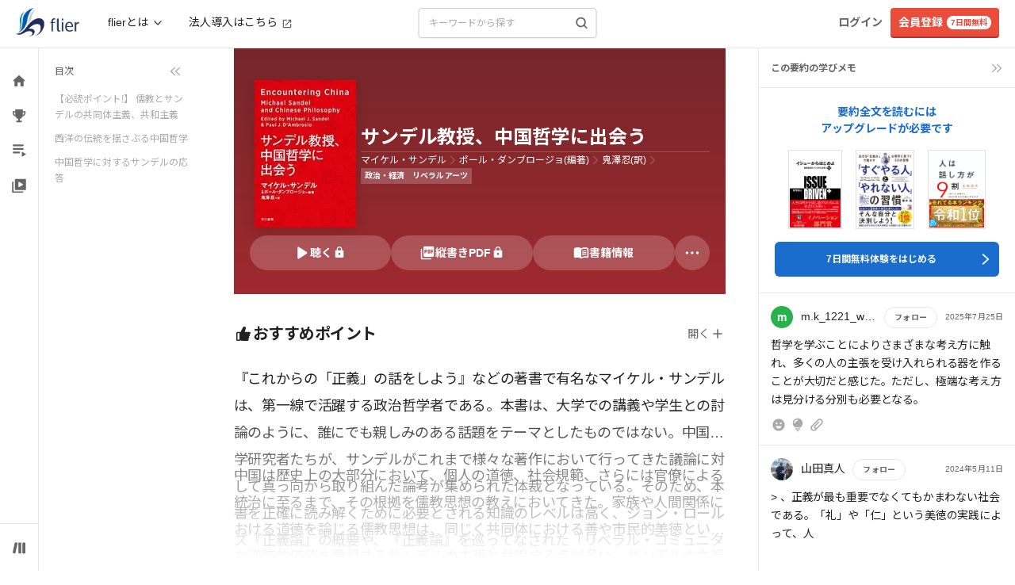

--- FILE ---
content_type: text/css
request_url: https://fd-flier-static-prod-endpoint-b6g9b5dkedfkeqcc.a03.azurefd.net/webfront/202601190038/_next/static/css/81ee564255fdec95.css
body_size: -126
content:
.SummaryImage_summaryImageShadow__hvGgN{box-shadow:4px 4px 10px rgba(0,0,0,.2)}

--- FILE ---
content_type: image/svg+xml
request_url: https://fd-flier-static-prod-endpoint-b6g9b5dkedfkeqcc.a03.azurefd.net/header/icon_question_filled.svg
body_size: 839
content:
<svg width="37" height="36" viewBox="0 0 37 36" fill="none" xmlns="http://www.w3.org/2000/svg">
<rect x="0.5" width="36" height="36" rx="18" fill="#1A6DCC" style="fill:#1A6DCC;fill:color(display-p3 0.1020 0.4275 0.8000);fill-opacity:1;"/>
<path d="M19.689 27.2308H17.1501V24.5921H19.689V27.2308ZM22.3166 17.0059L21.1742 18.2197C20.5395 18.8925 20.0825 19.4994 19.854 20.4494C19.7524 20.8716 19.689 21.3465 19.689 21.9534H17.1501V21.2937C17.1501 20.6868 17.2517 20.1063 17.4294 19.5654C17.6833 18.8002 18.1022 18.1141 18.6353 17.56L20.2094 15.8976C20.7933 15.3171 21.0726 14.4463 20.9076 13.5228C20.7426 12.5728 20.0317 11.768 19.1431 11.5042C17.7341 11.0952 16.4266 11.9264 16.0077 13.1797C15.8554 13.6679 15.4618 14.0373 14.9668 14.0373H14.586C13.8497 14.0373 13.3419 13.2985 13.545 12.5596C14.0909 10.6202 15.6776 9.14252 17.6452 8.82587C19.5747 8.50923 21.4153 9.55152 22.5578 11.2007C24.0557 13.3512 23.6114 15.6601 22.3166 17.0059Z" fill="white" style="fill:white;fill-opacity:1;"/>
</svg>
